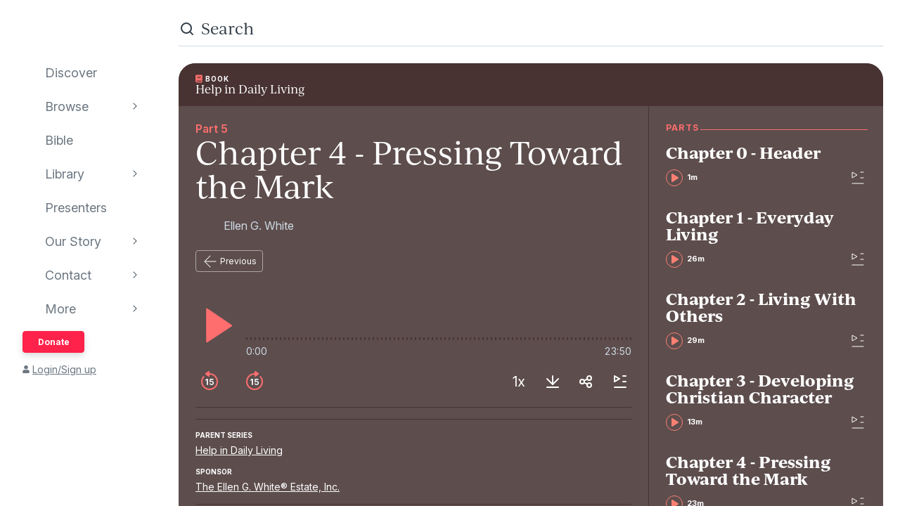

--- FILE ---
content_type: application/javascript; charset=utf-8
request_url: https://www.audioverse.org/_next/static/chunks/9848-f1fa54da28c09df3.js
body_size: 7340
content:
(self.webpackChunk_N_E=self.webpackChunk_N_E||[]).push([[9848],{66636:function(e,r,t){"use strict";var a,n,l,o=t(67294);function s(){return(s=Object.assign?Object.assign.bind():function(e){for(var r=1;r<arguments.length;r++){var t=arguments[r];for(var a in t)({}).hasOwnProperty.call(t,a)&&(e[a]=t[a])}return e}).apply(null,arguments)}r.Z=function(e){return o.createElement("svg",s({width:24,height:24,fill:"none",xmlns:"http://www.w3.org/2000/svg"},e),a||(a=o.createElement("rect",{x:3,y:19,width:18,height:2,rx:1,fill:"currentColor"})),n||(n=o.createElement("rect",{x:11,y:17,width:14,height:2,rx:1,transform:"rotate(-90 11 17)",fill:"currentColor"})),l||(l=o.createElement("path",{d:"M4.707 7.293a1 1 0 0 0-1.414 1.414zm16 1.414a1 1 0 0 0-1.414-1.414zM12 16l-.707.707a1 1 0 0 0 1.414 0zm7.293-8.707-8 8 1.414 1.414 8-8zm-6.586 8-8-8-1.414 1.414 8 8z",fill:"currentColor"})))}},5464:function(e,r,t){"use strict";t.d(r,{Z:function(){return D}});var a,n,l,o,s,i,c,d,u,p,g,h,f=t(85893),m=t(90512),v=t(67294),b=t(86896),_=t(49030);function w(){return(w=Object.assign?Object.assign.bind():function(e){for(var r=1;r<arguments.length;r++){var t=arguments[r];for(var a in t)({}).hasOwnProperty.call(t,a)&&(e[a]=t[a])}return e}).apply(null,arguments)}var j=function(e){return v.createElement("svg",w({width:32,height:32,fill:"none",xmlns:"http://www.w3.org/2000/svg"},e),a||(a=v.createElement("path",{fillRule:"evenodd",clipRule:"evenodd",d:"M8.258 9.67c.35-.427.354-1.058-.036-1.448s-1.027-.393-1.384.028A11.95 11.95 0 0 0 4 16c0 6.627 5.373 12 12 12s12-5.373 12-12S22.627 4 16 4q-.95.001-1.86.143c-.747.116-.98 1.017-.446 1.551l.102.102c.232.232.565.332.891.29Q15.332 6 16 6c5.523 0 10 4.477 10 10s-4.477 10-10 10S6 21.523 6 16a9.96 9.96 0 0 1 2.258-6.33",fill:"currentColor"})),n||(n=v.createElement("path",{d:"M13.646 12.073H12.14l-2.169 1.393v1.45l2.042-1.305h.05V20.8h1.582zm5.25 8.846c1.845 0 3.132-1.253 3.132-2.987 0-1.679-1.168-2.89-2.753-2.89-.707 0-1.334.282-1.658.666h-.05l.25-2.314h3.755v-1.321h-5.063l-.456 4.5 1.428.234c.294-.324.848-.541 1.372-.537.959.005 1.65.712 1.645 1.7.004.976-.67 1.671-1.602 1.671-.789 0-1.424-.499-1.479-1.214h-1.534c.043 1.448 1.308 2.492 3.013 2.492"})),l||(l=v.createElement("path",{d:"M16 1.928v6.114a1 1 0 0 1-1.586.81l-4.28-3.098a1 1 0 0 1 .01-1.627l4.28-3.016A1 1 0 0 1 16 1.928",fill:"currentColor"})))};function x(){return(x=Object.assign?Object.assign.bind():function(e){for(var r=1;r<arguments.length;r++){var t=arguments[r];for(var a in t)({}).hasOwnProperty.call(t,a)&&(e[a]=t[a])}return e}).apply(null,arguments)}var y=function(e){return v.createElement("svg",x({width:40,height:40,fill:"none",xmlns:"http://www.w3.org/2000/svg"},e),o||(o=v.createElement("path",{fillRule:"evenodd",clipRule:"evenodd",d:"M10.128 11.541c.36-.42.363-1.05-.027-1.44-.391-.391-1.027-.393-1.39.022A14.94 14.94 0 0 0 5 20c0 8.284 6.716 15 15 15s15-6.716 15-15S28.284 5 20 5c-.935 0-1.85.085-2.736.249-.743.137-.975 1.04-.441 1.574l.077.077c.24.24.584.339.917.282Q18.884 7.001 20 7c7.18 0 13 5.82 13 13s-5.82 13-13 13S7 27.18 7 20a12.95 12.95 0 0 1 3.128-8.459",fill:"#FF224A"})),s||(s=v.createElement("path",{d:"M16.767 14.364h-2.006l-2.892 1.858v1.931l2.722-1.738h.068V26h2.108zm7 11.795c2.46 0 4.176-1.67 4.176-3.983 0-2.238-1.557-3.852-3.67-3.852-.944 0-1.779.375-2.21.886h-.069l.335-3.085h5.006v-1.761h-6.75l-.608 6 1.904.312c.392-.432 1.13-.721 1.83-.716 1.278.006 2.198.95 2.192 2.267.006 1.301-.892 2.227-2.136 2.227-1.051 0-1.898-.664-1.971-1.619H19.75c.057 1.932 1.744 3.324 4.017 3.324",fill:"#323E48"})),i||(i=v.createElement("path",{d:"M20 1.855v8.263a1 1 0 0 1-1.56.828L12.243 6.76a1 1 0 0 1 .01-1.664l6.198-4.077A1 1 0 0 1 20 1.855",fill:"#FF224A"})))};function M(){return(M=Object.assign?Object.assign.bind():function(e){for(var r=1;r<arguments.length;r++){var t=arguments[r];for(var a in t)({}).hasOwnProperty.call(t,a)&&(e[a]=t[a])}return e}).apply(null,arguments)}var k=function(e){return v.createElement("svg",M({width:32,height:32,fill:"none",xmlns:"http://www.w3.org/2000/svg"},e),c||(c=v.createElement("path",{d:"M13.646 12.073H12.14l-2.169 1.393v1.45l2.042-1.305h.05V20.8h1.582zm5.25 8.846c1.845 0 3.132-1.253 3.132-2.987 0-1.679-1.168-2.89-2.753-2.89-.707 0-1.334.282-1.658.666h-.05l.25-2.314h3.755v-1.321h-5.063l-.456 4.5 1.428.234c.294-.324.848-.541 1.372-.537.959.005 1.65.712 1.645 1.7.004.976-.67 1.671-1.602 1.671-.789 0-1.424-.499-1.479-1.214h-1.534c.043 1.448 1.308 2.492 3.013 2.492"})),d||(d=v.createElement("path",{fillRule:"evenodd",clipRule:"evenodd",d:"M23.742 9.67c-.35-.427-.354-1.058.036-1.448s1.027-.393 1.384.028A11.95 11.95 0 0 1 28 16c0 6.627-5.373 12-12 12S4 22.627 4 16 9.373 4 16 4q.95.001 1.86.143c.747.116.98 1.017.446 1.551l-.102.102a1.06 1.06 0 0 1-.891.29A10 10 0 0 0 16 6C10.477 6 6 10.477 6 16s4.477 10 10 10 10-4.477 10-10a9.96 9.96 0 0 0-2.258-6.33",fill:"currentColor"})),u||(u=v.createElement("path",{d:"M16 1.928v6.114a1 1 0 0 0 1.586.81l4.28-3.098a1 1 0 0 0-.01-1.627l-4.28-3.016A1 1 0 0 0 16 1.928",fill:"currentColor"})))};function C(){return(C=Object.assign?Object.assign.bind():function(e){for(var r=1;r<arguments.length;r++){var t=arguments[r];for(var a in t)({}).hasOwnProperty.call(t,a)&&(e[a]=t[a])}return e}).apply(null,arguments)}var Z=function(e){return v.createElement("svg",C({width:40,height:40,fill:"none",xmlns:"http://www.w3.org/2000/svg"},e),p||(p=v.createElement("path",{fillRule:"evenodd",clipRule:"evenodd",d:"M29.9 10.1c-.391.391-.388 1.022-.028 1.441A12.95 12.95 0 0 1 33 20c0 7.18-5.82 13-13 13S7 27.18 7 20 12.82 7 20 7q1.117.001 2.183.182c.334.057.677-.042.917-.282l.077-.077c.534-.534.302-1.437-.44-1.574A15 15 0 0 0 20 5C11.716 5 5 11.716 5 20s6.716 15 15 15 15-6.716 15-15c0-3.782-1.4-7.238-3.71-9.877-.364-.415-1-.413-1.39-.022Z",fill:"#FF224A"})),g||(g=v.createElement("path",{d:"M16.767 14.364h-2.006l-2.892 1.858v1.931l2.722-1.738h.068V26h2.108zm7 11.795c2.46 0 4.176-1.67 4.176-3.983 0-2.238-1.557-3.852-3.67-3.852-.944 0-1.779.375-2.21.886h-.069l.335-3.085h5.006v-1.761h-6.75l-.608 6 1.904.312c.392-.432 1.13-.721 1.83-.716 1.278.006 2.198.95 2.192 2.267.006 1.301-.892 2.227-2.136 2.227-1.051 0-1.898-.664-1.971-1.619H19.75c.057 1.932 1.744 3.324 4.017 3.324",fill:"#323E48"})),h||(h=v.createElement("path",{d:"M20 1.855v8.263a1 1 0 0 0 1.56.828l6.197-4.186a1 1 0 0 0-.01-1.664l-6.198-4.077A1 1 0 0 0 20 1.855",fill:"#FF224A"})))},E=t(81153),O=t(18557),q=t.n(O),z=t(57096),A=t(30315);function D(e){let{recording:r,backgroundColor:t,reverse:a=!1,large:n}=e,l=(0,b.Z)(),o=(0,E.Z)(r),s=a?l.formatMessage({id:"player__nudgeBack",defaultMessage:"back 15 seconds",description:"player nudge-back label"}):l.formatMessage({id:"player__nudgeForward",defaultMessage:"forward 15 seconds",description:"player nudge-forward label"});return(0,f.jsx)(A.Z,{Icon:a?n?y:j:n?Z:k,onClick:()=>o.shiftTime(a?-15:15),"aria-label":s,color:(0,z.V)(t)?_.fr.SALMON:_.fr.RED,backgroundColor:t,className:(0,m.Z)(q().base,(0,z.V)(t)&&q().onDark,n&&q().large)})}},79848:function(e,r,t){"use strict";t.d(r,{Z:function(){return em}});var a,n,l,o,s,i,c,d=t(85893),u=t(90512),p=t(89755),g=t.n(p),h=t(11163),f=t(67294),m=t(86896),v=t(44012),b=t(40463),_=t(49030);function w(){return(w=Object.assign?Object.assign.bind():function(e){for(var r=1;r<arguments.length;r++){var t=arguments[r];for(var a in t)({}).hasOwnProperty.call(t,a)&&(e[a]=t[a])}return e}).apply(null,arguments)}var j=function(e){return f.createElement("svg",w({width:24,height:24,fill:"none",xmlns:"http://www.w3.org/2000/svg"},e),a||(a=f.createElement("path",{d:"M17 13v7",stroke:"currentColor",strokeWidth:2,strokeLinecap:"round",strokeLinejoin:"bevel"})),n||(n=f.createElement("path",{d:"M20 12a8 8 0 1 0-16 0M20 15v3M4 15v1",stroke:"currentColor",strokeWidth:2,strokeLinecap:"round",strokeLinejoin:"round"})),l||(l=f.createElement("path",{d:"M10.707 19.707a1 1 0 0 0-1.414-1.414zM7 22l-.707.707a1 1 0 0 0 1.414 0zm-2.293-3.707a1 1 0 0 0-1.414 1.414zM8 13a1 1 0 1 0-2 0zm1.293 5.293-3 3 1.414 1.414 3-3zm-1.586 3-3-3-1.414 1.414 3 3zM8 22v-9H6v9z",fill:"currentColor"})))};function x(){return(x=Object.assign?Object.assign.bind():function(e){for(var r=1;r<arguments.length;r++){var t=arguments[r];for(var a in t)({}).hasOwnProperty.call(t,a)&&(e[a]=t[a])}return e}).apply(null,arguments)}var y=function(e){return f.createElement("svg",x({width:24,height:24,fill:"none",xmlns:"http://www.w3.org/2000/svg"},e),o||(o=f.createElement("path",{d:"M7.707 19.707a1 1 0 1 0-1.414-1.414zM4 22l-.707.707a1 1 0 0 0 1.414 0zm-2.293-3.707a1 1 0 0 0-1.414 1.414zM4 7V6a1 1 0 0 0-1 1zm16 0h1a1 1 0 0 0-1-1zm0 10v1a1 1 0 0 0 1-1zM9 16a1 1 0 1 0 0 2zm-2.707 2.293-3 3 1.414 1.414 3-3zm-1.586 3-3-3-1.414 1.414 3 3zM4 8h16V6H4zm15-1v10h2V7zm1 9H9v2h11zM5 22V7H3v15zM14.25 11.567a.5.5 0 0 1 0 .866l-3 1.732a.5.5 0 0 1-.75-.433v-3.464a.5.5 0 0 1 .75-.433z",fill:"currentColor"})))},M=t(76436),k=t(95504),C=t.n(k),Z=t(57096),E=t(28209),O=t(30315);function q(e){let{recording:r,backgroundColor:t}=e,{audioDownloads:a,videoDownloads:n,isDownloadAllowed:l}=r,o=(0,m.Z)();if(!l)return null;let s=(e,r)=>{let t={size:function(e){let r=Math.floor(Math.log(+e)/Math.log(1024)),t=+(+e/Math.pow(1024,r)).toFixed(2);return"".concat(t," ").concat(["B","KB","MB","GB","TB","PB","EB","ZB","YB"][r])}(r)};switch(e){case"high":return o.formatMessage({id:"molecule-buttonDownload__linkLabelHigh",defaultMessage:"High Quality ({size})"},t);case"medium":return o.formatMessage({id:"molecule-buttonDownload__linkLabelMedium",defaultMessage:"Medium Quality ({size})"},t);case"low":return o.formatMessage({id:"molecule-buttonDownload__linkLabelLow",defaultMessage:"Low Quality ({size})"},t)}};return(0,d.jsxs)(d.Fragment,{children:[(0,d.jsx)(E.Z,{id:"downloadMenu",trigger:e=>{let{isOpen:r,...a}=e;return(0,d.jsx)(O.Z,{Icon:j,color:(0,Z.V)(t)?r?_.fr.SALMON:_.fr.WHITE:r?_.fr.RED:_.fr.DARK,backgroundColor:t,"aria-label":o.formatMessage({id:"molecule-buttonDownload__buttonLabel",defaultMessage:"downloads",description:"download button label"}),...a})},children:e=>(0,d.jsxs)("div",{className:C().container,children:[(0,d.jsx)(b.Z,{sans:!0,loose:!0,uppercase:!0,large:!0,children:(0,d.jsx)(v.Z,{id:"molecule-buttonDownload__menuAudioHeading",defaultMessage:"Audio Downloads",description:"download button menu audio heading"})}),a.map((t,a)=>{let{url:n,filesize:l,bitrate:o}=t;return(0,d.jsx)("p",{className:C().paragraph,onClick:e,children:(0,d.jsx)("a",{href:n,target:"_blank",rel:"noreferrer noopener",onClick:()=>{var e,t,a;(0,M.p)("download",{content_type:r.recordingContentType,media_type:"audio",item_id:r.id,title:r.title,presenter:r.speakers.map(e=>e.name).join(";"),sponsor:null===(e=r.sponsor)||void 0===e?void 0:e.title,conference:null===(t=r.collection)||void 0===t?void 0:t.title,series:null===(a=r.sequence)||void 0===a?void 0:a.title})},children:s(o<=24?"low":o<=48?"medium":"high",l)})},a)})]})}),n.length>0&&(0,d.jsx)(E.Z,{id:"downloadMenu2",trigger:e=>{let{isOpen:r,...a}=e;return(0,d.jsx)(O.Z,{Icon:y,color:(0,Z.V)(t)?r?_.fr.SALMON:_.fr.WHITE:r?_.fr.RED:_.fr.DARK,backgroundColor:t,"aria-label":o.formatMessage({id:"molecule-buttonDownload__buttonLabel",defaultMessage:"downloads",description:"download button label"}),...a})},children:e=>(0,d.jsxs)("div",{className:C().container,children:[(0,d.jsx)(b.Z,{sans:!0,loose:!0,uppercase:!0,large:!0,children:(0,d.jsx)(v.Z,{id:"molecule-buttonDownload__menuVideoHeading",defaultMessage:"Video Downloads",description:"download button menu video heading"})}),n.map((t,a)=>{let{url:n,filesize:l,height:o,width:i}=t,c=o*i;return(0,d.jsx)("p",{className:C().paragraph,onClick:e,children:(0,d.jsx)("a",{href:n,target:"_blank",rel:"noreferrer noopener",onClick:()=>{var e,t,a;(0,M.p)("download",{content_type:r.recordingContentType,media_type:"video",item_id:r.id,title:r.title,presenter:r.speakers.map(e=>e.name).join(";"),sponsor:null===(e=r.sponsor)||void 0===e?void 0:e.title,conference:null===(t=r.collection)||void 0===t?void 0:t.title,series:null===(a=r.sequence)||void 0===a?void 0:a.title})},children:s(c<=2e5?"low":c<=4e5?"medium":"high",l)})},a)})]})})]})}var z=t(5464),A=t(41006),D=t(77192),P=t.n(D);function B(e){let{recording:r,backgroundColor:t,shareVideo:a,disableEmbedCode:n}=e,l=(0,m.Z)(),{id:o,title:s,speakers:i,recordingContentType:c,shareUrl:u}=r,p='<iframe src="https://www.audioverse.org/english/embed/media/'.concat(o,'" width="500" height="309" scrolling="no" frameBorder="0" ></iframe>');return(0,d.jsx)(A.Z,{shareUrl:u,backgroundColor:t,emailSubject:l.formatMessage({id:"buttonShareRecording__emailSubject",defaultMessage:"{title} by {presenters}"},{title:s,presenters:i.map(e=>{let{name:r}=e;return r}).join(", ")}),contentType:c,id:o,title:s,children:!n&&(0,d.jsxs)("div",{className:P().container,children:[(0,d.jsx)(b.Z,{sans:!0,loose:!0,uppercase:!0,large:!0,children:a?(0,d.jsx)(v.Z,{id:"molecule-buttonShareRecording__videoEmbedLabel",defaultMessage:"Video Embed Code"}):(0,d.jsx)(v.Z,{id:"molecule-buttonShareRecording__audioEmbedLabel",defaultMessage:"Audio Embed Code"})}),(0,d.jsx)("input",{className:P().embedCode,readOnly:!0,value:p})]})})}var L=t(81153),N=t(38050),S=t.n(N),R=t(6602);function V(e){let{recording:r,backgroundColor:t}=e,{setSpeed:a,speed:n}=(0,L.Z)(r),l=[1,1.25,1.5,1.75,2];return(0,d.jsx)(R.Z,{onClick:()=>{a(l.find(e=>e>(n||0))||l[0])},backgroundColor:t,className:S().base,children:(0,d.jsx)("div",{className:(0,u.Z)(S().speed,(0,Z.V)(t)&&S().light),children:(0,d.jsx)(v.Z,{id:"molecule-buttonSpeed__buttonLabel",defaultMessage:"{speed}x",description:"button speed button label",values:{speed:n}})})})}var H=t(49803),F=t(18735),T=t.n(F);function I(e){let{recording:r}=e,t=(0,L.Z)(r);return(0,d.jsxs)("div",{className:T().base,children:[(0,d.jsx)("span",{children:(0,H.P)(t.time)}),(0,d.jsx)("span",{children:(0,H.P)(t.duration)})]})}var W=t(87771),K=t(82127);function G(){return(G=Object.assign?Object.assign.bind():function(e){for(var r=1;r<arguments.length;r++){var t=arguments[r];for(var a in t)({}).hasOwnProperty.call(t,a)&&(e[a]=t[a])}return e}).apply(null,arguments)}var Q=function(e){return f.createElement("svg",G({width:22,height:21,fill:"none",xmlns:"http://www.w3.org/2000/svg"},e),s||(s=f.createElement("path",{d:"M.883 10.95q0 2.079.781 3.915a10.3 10.3 0 0 0 2.149 3.194q.263.273.507-.02l.47-.527q.224-.255-.01-.498a8.9 8.9 0 0 1-1.807-2.744 8.4 8.4 0 0 1-.664-3.32q0-1.778.673-3.35a8.9 8.9 0 0 1 1.885-2.774q1.201-1.2 2.774-1.875A8.3 8.3 0 0 1 11 2.268q1.787 0 3.36.683a8.8 8.8 0 0 1 2.773 1.875q1.2 1.201 1.875 2.774a8.3 8.3 0 0 1 .683 3.35 8.4 8.4 0 0 1-.664 3.32 8.9 8.9 0 0 1-1.806 2.744q-.235.243-.01.498l.469.527q.244.293.508.02a10.2 10.2 0 0 0 2.138-3.194 9.8 9.8 0 0 0 .791-3.916 9.7 9.7 0 0 0-.79-3.906 10.15 10.15 0 0 0-2.179-3.232 10.2 10.2 0 0 0-3.222-2.188Q13.1.833 11 .832q-2.1 0-3.936.791a10.3 10.3 0 0 0-3.222 2.188 10.4 10.4 0 0 0-2.178 3.232 9.8 9.8 0 0 0-.781 3.906m2.842 0q0 1.434.517 2.714a7.4 7.4 0 0 0 1.446 2.246q.263.293.527 0l.469-.517q.234-.226-.01-.508a6.1 6.1 0 0 1-1.113-1.787 5.8 5.8 0 0 1-.4-2.149q0-1.191.448-2.246a5.9 5.9 0 0 1 1.26-1.865 6 6 0 0 1 1.865-1.27A5.7 5.7 0 0 1 11 5.11q1.2 0 2.256.46 1.055.458 1.865 1.269.81.8 1.26 1.865.459 1.055.459 2.246a5.6 5.6 0 0 1-.41 2.139 5.9 5.9 0 0 1-1.104 1.787q-.235.273-.01.508l.479.527q.255.284.518 0a7.2 7.2 0 0 0 1.435-2.246 7.1 7.1 0 0 0 .527-2.715q0-1.504-.566-2.812a7.3 7.3 0 0 0-1.572-2.315 7.3 7.3 0 0 0-2.315-1.572A7 7 0 0 0 11 3.674a7 7 0 0 0-2.822.576A7.37 7.37 0 0 0 4.29 8.137a7 7 0 0 0-.566 2.812m.79 8.925q-.234.263-.117.557.118.303.489.302h12.217q.37 0 .488-.302.117-.294-.117-.557l-6.026-6.836a.6.6 0 0 0-.459-.205.56.56 0 0 0-.449.205zm2.051-8.926a4.3 4.3 0 0 0 .264 1.504q.264.712.742 1.299.245.292.518 0l.488-.498q.215-.226.03-.508a2.8 2.8 0 0 1-.45-.83 3 3 0 0 1-.156-.967q0-.82.41-1.494a3.2 3.2 0 0 1 1.084-1.094q.684-.41 1.504-.41t1.494.41q.684.41 1.094 1.094.41.674.41 1.494a2.95 2.95 0 0 1-.605 1.797q-.186.283.029.508l.498.508q.273.293.508-.01.478-.586.742-1.299a4.3 4.3 0 0 0 .264-1.504q0-1.21-.606-2.217a4.47 4.47 0 0 0-1.601-1.61A4.24 4.24 0 0 0 11 6.515q-1.22 0-2.227.605a4.55 4.55 0 0 0-1.61 1.611 4.27 4.27 0 0 0-.597 2.217",fill:"currentColor"})))};function J(){return(J=Object.assign?Object.assign.bind():function(e){for(var r=1;r<arguments.length;r++){var t=arguments[r];for(var a in t)({}).hasOwnProperty.call(t,a)&&(e[a]=t[a])}return e}).apply(null,arguments)}var U=function(e){return f.createElement("svg",J({width:24,height:24,xmlns:"http://www.w3.org/2000/svg"},e),i||(i=f.createElement("g",{fill:"none",fillRule:"evenodd"},f.createElement("path",{d:"M1 18v3h3c0-1.66-1.34-3-3-3m0-4v2c2.76 0 5 2.24 5 5h2c0-3.87-3.13-7-7-7m0-4v2a9 9 0 0 1 9 9h2c0-6.08-4.93-11-11-11m20-7H3c-1.1 0-2 .9-2 2v3h2V5h18v14h-7v2h7c1.1 0 2-.9 2-2V5c0-1.1-.9-2-2-2",fill:"currentColor"}),f.createElement("path",{d:"M0 0h24v24H0z"}))))};function Y(){return(Y=Object.assign?Object.assign.bind():function(e){for(var r=1;r<arguments.length;r++){var t=arguments[r];for(var a in t)({}).hasOwnProperty.call(t,a)&&(e[a]=t[a])}return e}).apply(null,arguments)}var X=function(e){return f.createElement("svg",Y({width:24,height:24,fill:"none",xmlns:"http://www.w3.org/2000/svg"},e),c||(c=f.createElement("path",{d:"M8 4H4v4m12 12h4v-4m0-8V4h-4M4 16v4h4",stroke:"currentColor",strokeWidth:2,strokeLinecap:"round",strokeLinejoin:"round"})))},$=t(84876),ee=t(3387),er=(e,r)=>{let t=r=>{"BODY"==r.target.tagName&&" "==r.key&&(e(),r.preventDefault())};(0,f.useEffect)(()=>{if(!r)return document.addEventListener("keydown",t,!1),()=>document.removeEventListener("keydown",t)})},et=t(28091),ea=t(34477),en=t(73739),el=t(86116),eo=t(43033),es=t(4721),ei=t(66636),ec=t(36157),ed=t(24982),eu=t.n(ed);function ep(e){let{className:r,backgroundColor:t}=e,[a,n]=(0,f.useState)(!1),l=(0,ec.Z)(),o=(0,h.useRouter)().query.back,s=o&&(0,es.C)(o)?o:es.Z.lang(l).discover.get(),i=(0,m.Z)();return(0,d.jsxs)(d.Fragment,{children:[(0,d.jsx)("div",{className:(0,u.Z)(eu().wrapper,r),children:(0,d.jsx)(O.Z,{color:(0,Z.V)(t)?_.fr.WHITE:_.fr.DARK,backgroundColor:t,Icon:ei.Z,"data-testid":"guest-download-button",onClick:e=>{e.preventDefault(),n(!0)},"aria-label":i.formatMessage({id:"molecule-buttonDownload__buttonLabel",defaultMessage:"downloads",description:"download button label"})})}),(0,d.jsx)(eo.default,{open:a,onClose:()=>n(!1),title:(0,d.jsx)(v.Z,{id:"molecule-buttonDownloadBlank__modalTitle",defaultMessage:"Create a Free Account"}),actions:(0,d.jsxs)(d.Fragment,{children:[(0,d.jsx)(el.Z,{onClick:()=>n(!1),href:es.Z.lang(l).account.register.get({params:{back:s}}),className:eu().centerText,type:"super",text:(0,d.jsx)(v.Z,{id:"molecule-buttonDownloadBlank__modalButtonLabelCreateAccountDownload",defaultMessage:"Create account"})}),(0,d.jsx)(el.Z,{onClick:()=>n(!1),href:es.Z.lang(l).account.login.get({params:{back:s}}),className:eu().centerText,type:"primary",text:(0,d.jsx)(v.Z,{id:"molecule-buttonDownloadBlank__modalButtonLabelLogIn",defaultMessage:"Log in"})})]}),children:(0,d.jsx)("p",{className:eu().intro,children:(0,d.jsx)(v.Z,{id:"molecule-buttonDownloadBlank__modalParagraph",defaultMessage:"Create a free account or login to access the Library features, like saving, viewing your downloads & history, and syncing across devices."})})})]})}var eg=t(98485),eh=t.n(eg);let ef=e=>{let{recording:r,backgroundColor:t}=e,{isUserLoggedIn:a}=(0,et.Z)();return a?(0,d.jsx)(q,{backgroundColor:t,recording:r}):(0,d.jsx)(ep,{backgroundColor:t})};var em=e=>{let{recording:r,backgroundColor:t,disableUserFeatures:a,playlistRecordings:n,prefersAudio:l,compact:o,disableDownload:s}=e,i=(0,m.Z)(),c=(0,h.useRouter)(),p=(0,L.Z)(r,{playlistRecordings:n,prefersAudio:l}),v=(0,K.Z)(r)&&!l&&(!p.isLoaded||p.isPaused),b=p.prefersAudio||!(0,K.Z)(r)||p.isAudioLoaded,w=!b,j=p.getVideo(),[x,y]=(0,f.useState)(!1),[M,k]=(0,f.useState)(null);er(()=>{p.isPaused?p.play():p.pause()}),(0,f.useEffect)(()=>{navigator.userAgent.match(/chrome|chromium|crios/i)?k("chrome"):navigator.userAgent.match(/safari/i)?k("safari"):k(null)},[]),(0,f.useEffect)(()=>{!(0,ea.Z)()&&r&&c.query.autoplay&&p.play()},[r,c.query.autoplay]);let C=(0,Z.V)(t)?_.fr.WHITE:_.fr.DARK;return(0,d.jsxs)("div",{"data-testid":r.id,"aria-label":i.formatMessage({id:"player__playerLabel",defaultMessage:"player",description:"player label"}),children:[w&&(0,d.jsx)("div",{className:eh().videoWrapper,children:(0,d.jsx)("div",{children:(0,d.jsxs)("button",{className:(0,u.Z)(eh().poster,(v||x)&&eh().posterPlayShown),onClick:()=>p.isPaused?p.play():p.pause(),onTouchStart:()=>y(!0),onTouchEnd:()=>y(!1),children:[p.isVideoLoaded?j:(0,d.jsx)(g(),{src:"/img/poster.jpg",alt:r.title,layout:"fill",objectFit:"cover",objectPosition:"left bottom"}),(0,d.jsx)("span",{className:eh().posterPlay,children:p.isPaused?(0,d.jsx)(ee.Z,{}):(0,d.jsx)($.Z,{})})]})})}),w&&(0,d.jsxs)("div",{className:eh().videoProgress,children:[(0,d.jsx)(W.Z,{recording:r}),(0,d.jsx)(I,{recording:r})]}),b&&(0,d.jsxs)("div",{className:eh().controls,children:[(0,d.jsx)(Z.Z,{recording:r,playlistRecordings:n,backgroundColor:t,prefersAudio:l,large:!o,active:!0,className:eh().play}),(0,d.jsxs)("div",{className:eh().controlGrow,children:[(0,d.jsx)("div",{className:eh().waves,style:{"--progress":"".concat(100*p.progress,"%"),"--buffered":"".concat(100*p.bufferedProgress,"%")},children:(0,d.jsx)("input",{type:"range","aria-label":i.formatMessage({id:"player__progressLabel",defaultMessage:"progress",description:"player progress label"}),value:100*p.progress,step:1e-4,onInput:e=>{let r=parseFloat(e.target.value)/100;p.setProgress(r)}})}),(0,d.jsx)(I,{recording:r})]})]}),(0,d.jsxs)("div",{className:eh().buttons,children:[(0,d.jsxs)("div",{className:(0,u.Z)(eh().leftButtons,o&&eh().leftButtonsCompact),children:[(0,d.jsx)(z.Z,{recording:r,reverse:!0,backgroundColor:t}),(0,d.jsx)(z.Z,{recording:r,backgroundColor:t})]}),(0,d.jsxs)("div",{className:eh().rightButtons,children:[w&&(0,d.jsx)(R.Z,{onClick:()=>p.requestFullscreen(),backgroundColor:t,"aria-label":i.formatMessage({id:"player__fullscreenButtonLabel",defaultMessage:"fullscreen",description:"player fullscreen button label"}),children:(0,d.jsx)(X,{color:C})}),"chrome"===M&&(0,d.jsx)(R.Z,{onClick:()=>p.chromecastTrigger(),backgroundColor:t,"aria-label":i.formatMessage({id:"player__chromeCastLabel",defaultMessage:"chromeCast",description:"player chromeCast button label"}),children:(0,d.jsx)(U,{color:C})}),"safari"===M&&(0,d.jsx)(R.Z,{onClick:()=>p.airPlayTrigger(),backgroundColor:t,"aria-label":i.formatMessage({id:"player__airPlayLabel",defaultMessage:"airPlay",description:"player airPlay button label"}),children:(0,d.jsx)(Q,{color:C})}),(0,d.jsx)(V,{recording:r,backgroundColor:t}),!s&&(0,d.jsx)(ef,{recording:r,backgroundColor:t}),(0,d.jsx)(B,{recording:r,backgroundColor:t,shareVideo:w,disableEmbedCode:a}),!a&&(0,d.jsx)(en.Z,{recordingId:r.id,backgroundColor:t,iconColor:C})]})]})]})}},87771:function(e,r,t){"use strict";t.d(r,{Z:function(){return d}});var a=t(85893);t(67294);var n=t(81153),l=t(90512),o=t(86896),s=t(54327),i=t.n(s);function c(e){let{progress:r,bufferedProgress:t,setProgress:n,className:s}=e,c=(0,o.Z)();return(0,a.jsx)("span",{className:(0,l.Z)(i().progress,s,!n&&i().pointerDisabled),style:{"--progress":"".concat(100*r,"%"),"--buffered":"".concat(100*(t||0),"%")},children:(0,a.jsx)("input",{type:"range",value:100*r,step:1e-4,"aria-label":c.formatMessage({id:"atom-progressBar__label",defaultMessage:"progress",description:"progress bar label"}),readOnly:!n,onInput:e=>n&&n(parseFloat(e.target.value)/100),disabled:!n})})}function d(e){let{recording:r,interactive:t=!0}=e,{progress:l,bufferedProgress:o,setProgress:s}=(0,n.Z)(r);return(0,a.jsx)(c,{progress:l,bufferedProgress:o,setProgress:t?s:void 0})}},54327:function(e){e.exports={progress:"progressBar_progress___SAwq",pointerDisabled:"progressBar_pointerDisabled__o63F1"}},95504:function(e){e.exports={container:"buttonDownload_container__a58I2",paragraph:"buttonDownload_paragraph__4PXZx"}},24982:function(e){e.exports={wrapper:"buttonDownloadBlank_wrapper__UPaN5",centerText:"buttonDownloadBlank_centerText__Jivkb",intro:"buttonDownloadBlank_intro__PcaBe"}},18557:function(e){e.exports={base:"buttonNudge_base__vLOEd",large:"buttonNudge_large__BOnMf",onDark:"buttonNudge_onDark__vS1WU"}},77192:function(e){e.exports={container:"buttonShareRecording_container__UkGzS",embedCode:"buttonShareRecording_embedCode__A8MRJ"}},38050:function(e){e.exports={base:"buttonSpeed_base__7yIRI",speed:"buttonSpeed_speed__H6hyD",light:"buttonSpeed_light__q_e4S"}},18735:function(e){e.exports={base:"playbackTimes_base__MbOjn"}},98485:function(e){e.exports={videoWrapper:"player_videoWrapper__IKWva",poster:"player_poster__WO8W4",posterPlay:"player_posterPlay__RuqrO",posterPlayShown:"player_posterPlayShown__6ayA4",controls:"player_controls__asoEz",controlGrow:"player_controlGrow__erORe",play:"player_play__SVRJs",waves:"player_waves__pJAap",buttons:"player_buttons__KGbzR",leftButtons:"player_leftButtons___WCcU",leftButtonsCompact:"player_leftButtonsCompact__XsYug",rightButtons:"player_rightButtons__CNDoH",videoProgress:"player_videoProgress__OIB_u"}}}]);